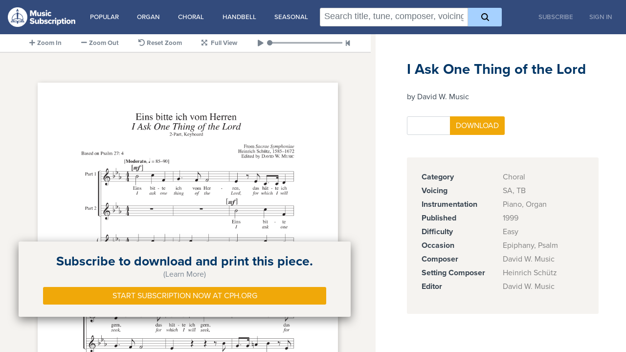

--- FILE ---
content_type: text/html; charset=utf-8
request_url: https://digitalmusic.cph.org/i-ask-one-thing-of-the-lord-david-w-music
body_size: 19592
content:
<!DOCTYPE html>
<html>
<head>
  <meta name="viewport" content="width=device-width, initial-scale=1">

  <title>CPH Music Subscription | I Ask One Thing of the Lord</title>
  <title>I Ask One Thing of the Lord</title>
<meta name="description" content="CPH&#39;s music subscription offers a huge library of printable sheet music for all your church music needs.">
  <meta property="og:url" content="https://digitalmusic.cph.org" />
  <meta property="og:type" content="article" />
  <meta property="article:publisher" content="https://digitalmusic.cph.org" />
  <meta property="article:author" content="Concordia Publishing House" />
  <meta property="og:title" content="CPH Music Subscription" />
  <meta property="og:description" content="CPH&#39;s music subscription offers a huge library of printable sheet music for all your church music needs." />
  <meta property="og:site_name" content="CPH Music Subscription" />
  <meta property="og:image" content="https://digitalmusic.cph.org/mss-facebook.jpg" />
  <meta property="og:image:width" content="1200" />
  <meta property="og:image:height" content="630" />
  <meta name="twitter:card" content="summary" />
  <meta name="twitter:image" content="https://digitalmusic.cph.org/mss-facebook.jpg" />
  <meta name="msapplication-TileImage" content="https://digitalmusic.cph.org/mss-facebook.jpg" />

  <meta name="csrf-param" content="authenticity_token" />
<meta name="csrf-token" content="s1pUKPvZAPZPWTori8lmarCVWM4dxn0NTfzvIK5J_9qMAbz7mmy-5gjxOKsE7Nod7u8MtD72AWL0N4jgrNHehw" />
  <meta name="csp-nonce" content="orn9i4690jg1p01tiaerGg==" />

  <link rel="apple-touch-icon" href=/assets/apple-touch-icon-40cbdf68fdfad5ece623f755ccb239614d83358b49333450c3537cd9bbf7e616.png />

    <script nonce="orn9i4690jg1p01tiaerGg==">
//<![CDATA[
      <!-- Google Tag Manager -->
      (function(w,d,s,l,i){w[l]=w[l]||[];w[l].push({'gtm.start':
      new Date().getTime(),event:'gtm.js'});var f=d.getElementsByTagName(s)[0],
      j=d.createElement(s),dl=l!='dataLayer'?'&l='+l:'';j.async=true;j.src=
      'https://www.googletagmanager.com/gtm.js?id='+i+dl;f.parentNode.insertBefore(j,f);
      })(window,document,'script','dataLayer','GTM-PK3W2XS');
      <!-- End Google Tag Manager -->

//]]>
</script>
  <link rel="stylesheet" href="/assets/application-44563b8fedd900041ff54e6bd334aae555f2a58a088123925ee0381279192383.css" media="all" data-turbolinks-track="reload" />
  <script src="/assets/mss-d558d32402f3aaa20b6014955f95412c0990deff189fad36ca1d0badfa56dea0.js" data-turbolinks-track="reload"></script>
  <link rel="stylesheet" href="https://use.fontawesome.com/releases/v5.8.1/css/all.css" integrity="sha384-50oBUHEmvpQ+1lW4y57PTFmhCaXp0ML5d60M1M7uH2+nqUivzIebhndOJK28anvf" crossorigin="anonymous">
  <link rel="stylesheet" href="https://use.typekit.net/orx6ych.css">
  <script type="importmap" data-turbo-track="reload" nonce="orn9i4690jg1p01tiaerGg==">{
  "imports": {
    "application": "/assets/application-decc10917c045f91e2185bdc555d361ff06e8f4ee7b9f1a1708c5a15faa712f9.js",
    "piece": "/assets/piece-29562067e339df0d57dc2e50a41b34d201e9b167f5de698bf125208b5bb3f447.js",
    "hammerjs": "https://ga.jspm.io/npm:hammerjs@2.0.8/hammer.js",
    "@hotwired/stimulus": "/assets/stimulus.min-d03cf1dff41d6c5698ec2c5d6a501615a7a33754dbeef8d1edd31c928d17c652.js",
    "@hotwired/stimulus-loading": "/assets/stimulus-loading-1fc59770fb1654500044afd3f5f6d7d00800e5be36746d55b94a2963a7a228aa.js",
    "@rails/request.js": "https://ga.jspm.io/npm:@rails/request.js@0.0.8/src/index.js",
    "@hotwired/turbo-rails": "/assets/turbo.min-f309baafa3ae5ad6ccee3e7362118b87678d792db8e8ab466c4fa284dd3a4700.js",
    "components/audio_player": "/assets/components/audio_player-694de93fc75ffe905585bcb2d84f0a1f3afb13f1b2e5fb72a079c675398fa005.js",
    "components/image_zoom": "/assets/components/image_zoom-d62f1e3c4e804e1c26a6d0b666c3e6331acc9774ae780e0041fdda491958a1b5.js",
    "components/piece_preview": "/assets/components/piece_preview-c3f463295c7ab7307a80dfbd23388daf4b24e3c1822d41f03c343959e1b79aef.js",
    "controllers/application": "/assets/controllers/application-368d98631bccbf2349e0d4f8269afb3fe9625118341966de054759d96ea86c7e.js",
    "controllers/dropdown_controller": "/assets/controllers/dropdown_controller-6ce10b5d0bd3bca3b1448232c760b14bed102b01ff84c310b7ac7cf58aec33b0.js",
    "controllers": "/assets/controllers/index-2db729dddcc5b979110e98de4b6720f83f91a123172e87281d5a58410fc43806.js",
    "controllers/search_controller": "/assets/controllers/search_controller-c1769ff8bd4ed629a4fd1344d0829ee89c6f9dd3bf6d4288f1b01b3c6ace8ab3.js",
    "models/eventable-event": "/assets/models/eventable-event-3c4bfe64a947038e1e53ed004456b0d60bf6096daf97592f238b2792777d5573.js",
    "models/eventable": "/assets/models/eventable-d245a03b7e942c62faebcaac160c1ce9e048ae37a83bb9f6ea73b88fc33c1216.js",
    "models/list-source": "/assets/models/list-source-31c1feabcb0d78706e5fadf5784f4a65b65f000628f400f2fdfdcaff0a293527.js",
    "models/search-context": "/assets/models/search-context-49a2f9e9bee08a3e9b81281019866eb0e45e691bfae1506aba8ac9ef55b82da8.js",
    "models/token": "/assets/models/token-aa634698b3bf391fd6b123304193cd0447a59c66d13c9c62030d96c94a64cc90.js",
    "utils/scroll-helpers": "/assets/utils/scroll-helpers-e6aaa665d33736c935af5bc28a5cb601ee9cabd1e5e969c6acac9b914e54d13d.js",
    "utils/search": "/assets/utils/search-35cde210f876b978ffcaa937f060522901c09f4e622231684d95fa2b14bf4c83.js",
    "utils/unaccent": "/assets/utils/unaccent-1359ff515a6ecc326fe9cf94470fc933dcaff63ae8a120b269ac387a8eb85722.js"
  }
}</script>
<link rel="modulepreload" href="/assets/application-decc10917c045f91e2185bdc555d361ff06e8f4ee7b9f1a1708c5a15faa712f9.js" nonce="orn9i4690jg1p01tiaerGg==">
<link rel="modulepreload" href="/assets/stimulus.min-d03cf1dff41d6c5698ec2c5d6a501615a7a33754dbeef8d1edd31c928d17c652.js" nonce="orn9i4690jg1p01tiaerGg==">
<link rel="modulepreload" href="/assets/stimulus-loading-1fc59770fb1654500044afd3f5f6d7d00800e5be36746d55b94a2963a7a228aa.js" nonce="orn9i4690jg1p01tiaerGg==">
<link rel="modulepreload" href="/assets/turbo.min-f309baafa3ae5ad6ccee3e7362118b87678d792db8e8ab466c4fa284dd3a4700.js" nonce="orn9i4690jg1p01tiaerGg==">
<script type="esms-options" nonce="orn9i4690jg1p01tiaerGg==">{"nonce":"orn9i4690jg1p01tiaerGg=="}</script>
<script src="/assets/es-module-shims.min-4ca9b3dd5e434131e3bb4b0c1d7dff3bfd4035672a5086deec6f73979a49be73.js" async="async" data-turbo-track="reload" nonce="orn9i4690jg1p01tiaerGg=="></script>
<script type="module" nonce="orn9i4690jg1p01tiaerGg==">import "application"</script>
</head>

  <body>
      <!-- Google Tag Manager (noscript) -->
      <noscript><iframe src="https://www.googletagmanager.com/ns.html?id=GTM-PK3W2XS"
      height="0" width="0" style="display:none;visibility:hidden"></iframe></noscript>
      <!-- End Google Tag Manager (noscript) -->
    <div class="container">

  <nav class="navbar navbar-expand-md navbar-dark fixed-top bg-dark mb-4 ">
  <a href="/">
    <img alt="CPH Music Subscription" height="50" class="navbar-brand" src="/assets/logo-47211d72e9cf4e8c1a3d2976ee59ca0140687f47e74e4b3b59271d2d9f5e5ac3.png" />
</a>
  <div
  id="search_suggestions"
  data-controller="dropdown"
>
  <div class="menu-trigger">
    <div class="spacer"></div>
    <button data-action="click->dropdown#toggle">
      <img src="/assets/icon-menu-7a3c03fcaa7426ba02ff7f4cc4f98a67405f53c202cfb8fc19da2d1016e7bc6e.svg" />
      Categories
    </button>
  </div>
  <ul class="menu-content">
    <li class="suggestion-category" data-controller="dropdown">
      <span class="category-label">
        <a href="#" data-action="click->dropdown#toggle">Popular</a>
      </span>
      <ul class="suggestions">
        <li><a href="/search?q=%23piano">Piano</a></li>
        <li><a href="/search?q=%23instrumental">Instrumental</a></li>
        <li><a href="/search?q=%23hymn">Hymns</a></li>
        <li><a href="/search?q=composer%3A%22John%20A.%20Behnke%22">John A. Behnke</a></li>
        <li><a href="/search?q=composer%3A%22Jeffrey%20Blersch%22">Jeffrey Blersch</a></li>
        <li><a href="/search?q=composer%3A%22Charles%20Callahan%22">Charles Callahan</a></li>
        <li><a href="/search?q=composer%3A%22Benjamin%20M.%20Culli%22">Benjamin M. Culli</a></li>
        <li><a href="/search?q=composer%3A%22Kevin%20Hildebrand%22">Kevin Hildebrand</a></li>
        <li><a href="/search?q=composer%3A%22David%20von%20Kampen%22">David von Kampen</a></li>
        <li><a href="/search?q=composer%3A%20%22S.%20Drummond%20Wolff%22">S. Drummond Wolff</a></li>
      </ul>
    </li>
    <li class="suggestion-category" data-controller="dropdown">
      <span class="category-label">
        <a href="#" data-action="click->dropdown#toggle">Organ</a>
      </span>
      <ul class="suggestions">
        <li><a href="/search?q=%23organ">All Organ</a></li>
        <li><a href="/search?q=%23organ%20%23instrumental">Organ with Instruments</a></li>
        <li><a href="/search?q=%23organ%20partita">Organ Partitas</a></li>
      </ul>
    </li>
    <li class="suggestion-category" data-controller="dropdown">
      <span class="category-label">
        <a href="#" data-action="click->dropdown#toggle">Choral</a>
      </span>
      <ul class="suggestions">
        <li><a href="/search?q=%23choral">All Choral</a></li>
        <li><a href="/search?q=%23choral%20voicing%3A%22satb%22">SATB</a></li>
        <li><a href="/search?q=%23choral%20voicing%3A%22SAB%22">SAB</a></li>
        <li><a href="/search?q=%23choral%20voicing%3A%22SA%22">SA</a></li>
        <li><a href="/search?q=%23choral%20voicing%3A%22Children%22">Children's</a></li>
        <li><a href="/search?q=%23choral%20voicing%3A%22Two-Part%20Mixed%22">Two-Part Mixed</a></li>
        <li><a href="/search?q=%23choral%20voicing%3AUnison">Unison</a></li>
        <li><a href="/search?q=%23choral%20voicing%3ASolo">Solo</a></li>
        <li><a href="/search?q=%23choral%20voicing%3ACongregation">With Congregation</a></li>
        <li><a href="/search?q=%23choral%20voicing%3A%22Descant%22">With Descants</a></li>
      </ul>
    </li>
    <li class="suggestion-category" data-controller="dropdown">
      <span class="category-label">
        <a href="#" data-action="click->dropdown#toggle">Handbell</a>
      </span>
      <ul class="suggestions">
        <li><a href="/search?q=%23handbell">All Handbell</a></li>
        <li><a href="/search?q=%23handbell%20octaves%3A%20%222%20Octaves%22">2 Octaves</a></li>
        <li><a href="/search?q=%23handbell%20octaves%3A%20%223%20Octaves%22">3 Octaves</a></li>
        <li><a href="/search?q=%23handbell%20octaves%3A%20%224%20Octaves%22">4 Octaves</a></li>
        <li><a href="/search?q=%23handbell%20octaves%3A%20%225%20Octaves%22">5 Octaves</a></li>
        <li><a href="/search?q=%23handbell%20octaves%3A%20%226%20Octaves%22">6 Octaves</a></li>
      </ul>
    </li>
    <li class="suggestion-category" data-controller="dropdown">
      <span class="category-label">
        <a href="#" data-action="click->dropdown#toggle">Seasonal</a>
      </span>
      <ul class="suggestions">
        <li><a href="/search?q=season%3Aadvent">Advent</a></li>
        <li><a href="/search?q=season%3Achristmas">Christmas</a></li>
        <li><a href="/search?q=season%3Aepiphany">Epiphany</a></li>
        <li><a href="/search?q=season%3Alent">Lent</a></li>
        <li><a href="/search?q=season%3A%22holy%20week%22">Holy Week</a></li>
        <li><a href="/search?q=season%3Aeaster">Easter</a></li>
        <li><a href="/search?q=season%3Apentecost">Pentecost</a></li>
        <li><a href="/search?q=holiday%3A%22Reformation%20Day%22">Reformation Day</a></li>
      </ul>
    </li>
  </ul>
</div>


    <div id="search_with_modifiers" data-turbolinks-permanent="true">
  <form
      class="search"
      data-controller="search"
      data-action="submit->search#search"
  >
    <div class="search-box">
      <input
          type="text"
          class="search-box-input"
          autocomplete="off"
          spellcheck="false"
          placeholder="Search title, tune, composer, voicing, and more!"
          
          data-search-target="input"
          data-action="input->search#updateTokens keydown->search#handleKeydown keyup->search#updateCursorLocation focus->search#enableShowingHints"
      >
      <div class="search-box-hints" data-search-target="inputBackground"></div>
    </div>
    <div
        class="search-modifiers"
        data-search-target="modifiers"
    ></div>
    <button class="btn btn-primary" title="Search">
      <img src="/assets/icon-search-f9cbdef9b989eafcf88c22d6564f7d9ff536ed2857a64995a26e28d01c562f3d.svg" />
    </button>
  </form>
</div>


  <div class="navbar-collapse collapse order-3">
    <ul class="navbar-nav ml-auto" >
      <li class="nav-item">
        <a class="nav-link" href="https://music.cph.org/music-subscription-order-form">Subscribe</a>
      </li>
      <li class="nav-item">
        <a class="nav-link link-button" href="/login">Sign In</a>
      </li>
    </ul>
  </div>
</nav>


  <main role="main" class="flex-shrink-0">

    <div class="container">
      <div class="product-details-left">
        <ul id ="toolbar" class="preview-toolbar">
          <li id="zoom_in">
            <i class="fa fa-plus float-button"></i><span class="toolbar-label">Zoom In</span>
          </li>
          <li id="zoom_out">
            <i class="fa fa-minus float-button"></i><span class="toolbar-label">Zoom Out</span>
          </li>
          <li id="zoom_reset">
            <i class="fa fa-undo float-button"></i><span class="toolbar-label">Reset Zoom</span>
          </li>
          <li id="zoom_full">
            <i id="expand" class="fa fa-expand-arrows-alt float-button"></i>
            <i id="contract" class="fa fa-compress-arrows-alt float-button" hidden></i>
            <span class="toolbar-label">Full View</span>
          </li>
            <li>
              <div id="preview_audio_control" class="audio-player">
                <div id="loading" class="loading fa fa-spinner"></div>
                <div id="play" class="play-button fa fa-play"></div>
                <div id="pause" class="play-button fa fa-pause"></div>
                <div id="progress" class="progress">
                  <div id="bar" class="bar"></div>
                  <div id="scrubber" class="scrubber" draggable="false"></div>
                </div>
                <span id="reset" class="reset-button fa fa-step-backward"></span>
              </div>
              <audio id="preview_audio"><source id="preview_audio_src" src=https://s3.amazonaws.com/cph-org-assets/media/multimedia/music/983540.mp3 type="audio/mpeg"></audio>
            </li>
        </ul>

        <div id="preview_container" class="product-detail preview-container">
            <div id="pay_wall_background" class="pay-wall-background"></div>
<div id="pay_wall" class="pay-wall-info">
  <div id="pay_wall_learn_more">
    <div class="row">
       <div class="paywall-title">Subscribe to download and print this piece.</div>
    </div>
    <div class="row">
      <a class="pay-wall-learn" href="#learn_more">(Learn More)</a>
    </div>
  </div>
  <div id="pay_wall_learn_less" hidden>
    <div id="pay_wall_message" class="row" hidden>
      <div class="paywall-title">An entire CPH library of sheet-music for an introductory price of only <span class="text-nowrap">$99 a year.</span></div>
    </div>
    <div class="row">
      <a class="pay-wall-learn" href="#learn_less">(Close)</a>
    </div>
    <ul class="custom-bullet checkbullet">
      <li>
        <div class="paywall-subtitle">Search for hundreds of titles by voicing, instrumentation, hymn tune, composer, and more.</div>
      </li>
      <li>
        <div class="paywall-subtitle">Download to use digitally or print it to save for later.</div>
      </li>
      <li>
        <div class="paywall-subtitle">Find music 24/7, 365 days of the year.</div>
      </li>
    </ul>
  </div>
  <div>
    <a class="btn btn-primary" href="https://music.cph.org/music-subscription-order-form">Start Subscription Now at Cph.org</a>
  </div>
</div>

          <div id="preview" class="preview-imagelist">
                <img class="product-detail preview-image" draggable="false" src="https://music-subscription-production.s3.amazonaws.com/983540/3a08e57148f8ec83af2a59f3fe93e3b3dbfacb9c91c9e5dd21e9969c4c77aefa.png?X-Amz-Expires=10&amp;X-Amz-Date=20260122T031237Z&amp;X-Amz-Algorithm=AWS4-HMAC-SHA256&amp;X-Amz-Credential=AKIA3JQP5VIQYMRPONVA/20260122/us-east-1/s3/aws4_request&amp;X-Amz-SignedHeaders=host&amp;X-Amz-Signature=b460e4cd2fd2fa432b5c8394ea76ccc4a97ea9da9fc816c8bb8d9bf6d74eb5bc" />
                <img class="product-detail preview-image" draggable="false" src="https://music-subscription-production.s3.amazonaws.com/983540/050a3304c019fa1f4f9bd5fd9916a71ac56a6cecd8f27c3789740558568732eb.png?X-Amz-Expires=10&amp;X-Amz-Date=20260122T031237Z&amp;X-Amz-Algorithm=AWS4-HMAC-SHA256&amp;X-Amz-Credential=AKIA3JQP5VIQYMRPONVA/20260122/us-east-1/s3/aws4_request&amp;X-Amz-SignedHeaders=host&amp;X-Amz-Signature=463d4ae42e0d0855d06367c77dddd6b67860129ae6a49f0c93347c79c0c943fb" />
                <img class="product-detail preview-image" draggable="false" src="https://music-subscription-production.s3.amazonaws.com/983540/0f7b216bbe89269fcdf6adaf30fa292daa4418773976747d10c004273392b28c.png?X-Amz-Expires=10&amp;X-Amz-Date=20260122T031238Z&amp;X-Amz-Algorithm=AWS4-HMAC-SHA256&amp;X-Amz-Credential=AKIA3JQP5VIQYMRPONVA/20260122/us-east-1/s3/aws4_request&amp;X-Amz-SignedHeaders=host&amp;X-Amz-Signature=bd03804e111b60440b74287a319c8ec9f5af0248e7d09e0bdfc4937e9e9a1ac3" />
                <img class="product-detail preview-image" draggable="false" src="https://music-subscription-production.s3.amazonaws.com/983540/5f680612b137cf4c68369c212cd57fac5169bcee31a5c9b6cd1efd617e980634.png?X-Amz-Expires=10&amp;X-Amz-Date=20260122T031238Z&amp;X-Amz-Algorithm=AWS4-HMAC-SHA256&amp;X-Amz-Credential=AKIA3JQP5VIQYMRPONVA/20260122/us-east-1/s3/aws4_request&amp;X-Amz-SignedHeaders=host&amp;X-Amz-Signature=f8f1d2929ea7b4f2cf74320cce8e36af0b0e4cc49df6b4cc2ca9d67d4b115345" />
              <div id="bottom_filter" class="bottom-filter"></div>
          </div>
        </div>
      </div>

      <div id="preview_attributes_container" class="product-detail attributes-container">
        <h1>I Ask One Thing of the Lord</h1>
        <h2>by David W. Music</h2>

          <div class="row">
            <div class="col-sm">
            </div>
          </div>
          <div class="row">
            <div class="col-sm">
              <form data-turbo="false" class="new_download" id="new_download" action="/downloads" accept-charset="UTF-8" method="post"><input type="hidden" name="authenticity_token" value="01jE4GjXqXRDlMrdCXbK85SNx7SB_stCKM0OvyNtAuFL9Z9bA9J3k2VhkQAxRF-YAqUM1xA9fzEeu8zktNyACg" autocomplete="off" />
              <div class="input-group download-btn-group mb-3" >
                <input value="983540" autocomplete="off" type="hidden" name="download[piece_id]" id="download_piece_id" />
                  <input class="form-control download-copy-input" required="required" min="1" max="299" type="number" name="download[copies]" id="download_copies" />
                  <div class="input-group-append">
                    <input type="submit" name="commit" value="Download" class="btn btn-primary" data-disable-with="Download" />
                  </div>
              </div>
</form>            </div>
            <div class="col-sm">
            </div>
          </div>

        <div class="product-detail attributes">
          <dl><dt>Category</dt><dd>Choral</dd><dt>Voicing</dt><dd>SA, TB</dd><dt>Instrumentation</dt><dd>Piano, Organ</dd><dt>Published</dt><dd>1999</dd><dt>Difficulty</dt><dd>Easy</dd><dt>Occasion</dt><dd>Epiphany, Psalm</dd><dt>Composer</dt><dd>David W. Music</dd><dt>Setting Composer</dt><dd>Heinrich Schütz</dd><dt>Editor</dt><dd>David W. Music</dd></dl>
        </div>



      </div>
    </div>
  </main>

</div>

<script type="module" nonce="orn9i4690jg1p01tiaerGg==">import "piece"</script>

  </body>
</html>
